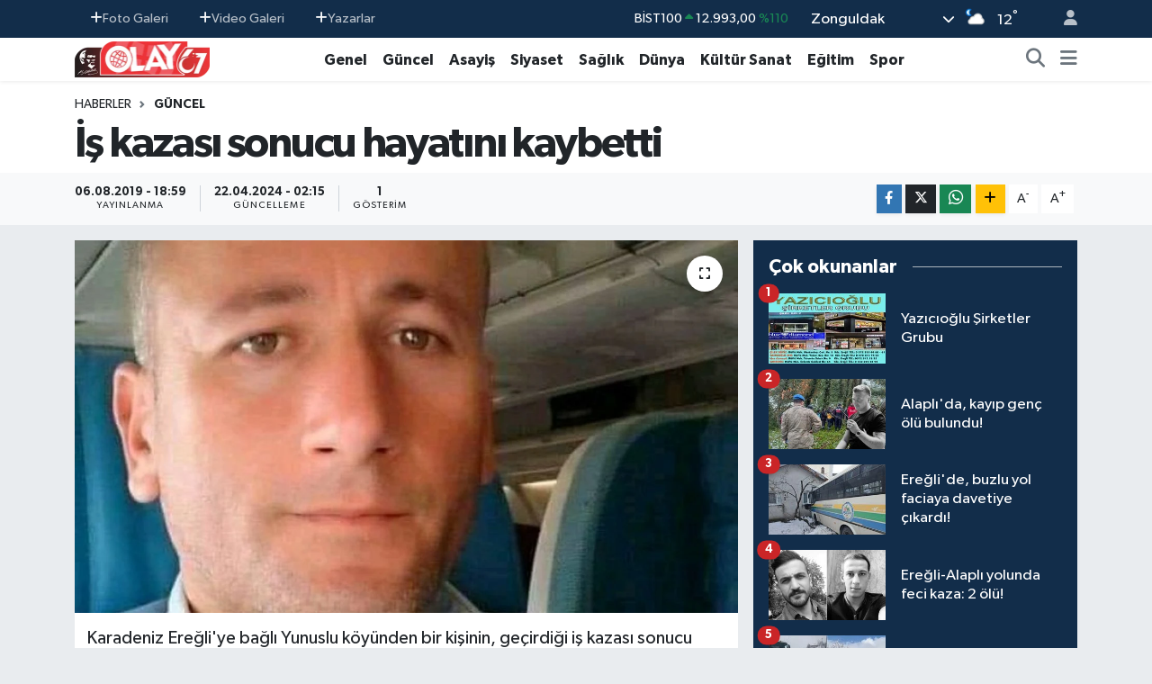

--- FILE ---
content_type: text/html; charset=utf-8
request_url: https://www.google.com/recaptcha/api2/aframe
body_size: 269
content:
<!DOCTYPE HTML><html><head><meta http-equiv="content-type" content="text/html; charset=UTF-8"></head><body><script nonce="RZYWrOpgvGbRDYDZ6SEurg">/** Anti-fraud and anti-abuse applications only. See google.com/recaptcha */ try{var clients={'sodar':'https://pagead2.googlesyndication.com/pagead/sodar?'};window.addEventListener("message",function(a){try{if(a.source===window.parent){var b=JSON.parse(a.data);var c=clients[b['id']];if(c){var d=document.createElement('img');d.src=c+b['params']+'&rc='+(localStorage.getItem("rc::a")?sessionStorage.getItem("rc::b"):"");window.document.body.appendChild(d);sessionStorage.setItem("rc::e",parseInt(sessionStorage.getItem("rc::e")||0)+1);localStorage.setItem("rc::h",'1769364945821');}}}catch(b){}});window.parent.postMessage("_grecaptcha_ready", "*");}catch(b){}</script></body></html>